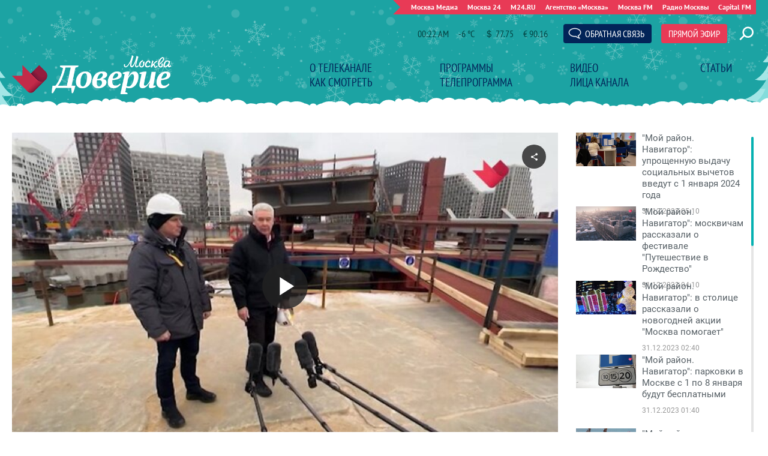

--- FILE ---
content_type: text/html; charset=utf-8
request_url: https://www.doverie-tv.ru/videos/30168
body_size: 14635
content:
<!DOCTYPE html>
<html lang="ru" prefix="og: http://ogp.me/ns#">
<head>
	<title>&quot;Мой район. Навигатор&quot;: велопешеходный мост установят в Нагатинском Затоне – «Москва Доверие»</title>
	<link rel="canonical" href="https://www.doverie-tv.ru/videos/30168" />

	<meta http-equiv="Content-Type" content="text/html; charset=UTF-8" />
	<meta name="viewport" content="width=device-width, maximum-scale=1">

	<link rel="apple-touch-icon" sizes="180x180" href="/img/fav/apple-touch-icon.png">
	<link rel="icon" type="image/png" sizes="32x32" href="/img/fav/favicon-32x32.png">
	<link rel="icon" type="image/png" sizes="16x16" href="/img/fav/favicon-16x16.png">
	<link rel="manifest" href="/img/fav/site.webmanifest">
	<link rel="mask-icon" href="//img/favsafari-pinned-tab.svg" color="#5bbad5">
	<meta name="msapplication-TileColor" content="#13dfde">
	<meta name="msapplication-config" content="/img/fav/browserconfig.xml">
	<meta name="theme-color" content="#ffffff">

	
	

	<link as="style" href="/css/doverie.css?v=1768306577" rel="preload" />
	<link rel="stylesheet" href="/css/doverie.css?v=1768306577" />

	<link as="script" href="/js/doverie.js?v=1768306577" rel="preload"/>
	<script src="/js/doverie.js?v=1768306577"></script>

	<!--<script async defer src="https://m24.ru/special/i/doverieIncuts.js?v=1768306577"></script>-->

	<link rel="preload" as="image" href="https://www.doverie-tv.ru/bm/c/1963093.1.720x405.jpg">

	
</head>

<script src="/packs_prod/js/application-c949ea498b225c4a8bfc.js" rel="preload"></script>

<meta name="csrf-param" content="authenticity_token" />
<meta name="csrf-token" content="qHFidYlqopfx6KLBg9Al9OlqMvsbyeYnhBjnDkJVTOiFXnp/fUVCCyJWhJ6r/1qnM33ZjuAli2SVyYnokNleAA==" />

<body>

<script>
	let live = localStorage.getItem('data-live'),
		livetop = localStorage.getItem('data-live-top'),
		liveleft = localStorage.getItem('data-live-left');
</script>

<!-- Yandex.Metrika counter -->
<script type="text/javascript" >
	(function(m,e,t,r,i,k,a){m[i]=m[i]||function(){(m[i].a=m[i].a||[]).push(arguments)};
	m[i].l=1*new Date();
	for (var j = 0; j < document.scripts.length; j++) {if (document.scripts[j].src === r) { return; }}
	k=e.createElement(t),a=e.getElementsByTagName(t)[0],k.async=1,k.src=r,a.parentNode.insertBefore(k,a)})
	(window, document, "script", "https://mc.yandex.ru/metrika/tag.js", "ym");

	ym(95554477, "init", {
		clickmap:true,
		trackLinks:true,
		accurateTrackBounce:true,
		webvisor:true
	});
	
	ym(14130097, "init", {
		clickmap:true,
		trackLinks:true,
		accurateTrackBounce:true
	});
</script>
<noscript><div><img src="https://mc.yandex.ru/watch/95554477?ut=noindex" style="position:absolute; left:-9999px;" alt="" /><img src="https://mc.yandex.ru/watch/14130097?ut=noindex" style="position:absolute; left:-9999px;" alt="" /></div></noscript>
<!-- /Yandex.Metrika counter -->


<!--новогодняя шапка-->
<script async defer src="https://www.m24.ru/special/i/doverie/NY2026.js?v=42"></script>
<style>
.b-home-announce,.d-overlay.d-modal-open {z-index:9999 !important}
</style>
<!--конец новогодней шапки-->


	<header>
		<div class="container">

			<a class="b-logo" href="/">Телеканал "Москва Доверие"</a>

			<a class="b-menu-button"></a>

			<div class="b-menu">
				<ul>
	<li><a href="/about">О телеканале</a></li>
	<li><a href="/programs">Программы</a></li>
	<li><a href="/videos">Видео</a></li>
	<li><a href="/articles">Статьи</a></li>
	<li><a href="/howtosee">Как смотреть</a></li>
	<li><a href="/schedule">Телепрограмма</a></li>
	<li><a href="/personages">Лица канала</a></li>
	<li><a href="/live">Прямой эфир</a></li>
</ul>
			</div>
			<div class="b-moscowmedia-header">
				<ul>
					<li><a href="https://www.moscowmedia.net" target="_blank">Москва Медиа</a></li>
					<li><a href="https://tv.m24.ru" target="_blank">Москва 24</a></li>
					<li><a href="https://www.m24.ru" target="_blank">M24.RU</a></li>
					<li><a href="https://www.mskagency.ru" target="_blank">Агентство «Москва»</a></li>
					<li><a href="https://www.mosfm.com" target="_blank">Москва FM</a></li>
					<li><a href="https://radiomoskvy.ru" target="_blank">Радио Москвы</a></li>
					<li><a href="https://capitalfm.moscow" target="_blank">Capital FM</a></li>
				</ul>
			</div>

			<div class="b-informer-header"></div>

			<div class="b-header-buttons">
				<ul>
					<li><a id="WinFeedbackForm_Open" class="b-feedback-button"><span>Обратная связь</span></a></li>
					<li><a class="b-live-button" href="/live">Прямой эфир</a></li>
				</ul>
			</div>
			
			<a class="b-search-button hidden-search-open"></a>

			<a class="b-mobile-live-button live-window-open">Прямой эфир</a>
			<!--<a class="b-desktop-live-button live-window-open">Прямой эфир</a>-->

			<div class="b-sidenav">
				<a class="b-menu-close-button"></a>
				<div class="b-sidenav-menu">
					<ul>
	<li><a href="/about">О телеканале</a></li>
	<li><a href="/programs">Программы</a></li>
	<li><a href="/videos">Видео</a></li>
	<li><a href="/articles">Статьи</a></li>
	<li><a href="/howtosee">Как смотреть</a></li>
	<li><a href="/schedule">Телепрограмма</a></li>
	<li><a href="/personages">Лица канала</a></li>
	<li><a href="/live">Прямой эфир</a></li>
</ul>
					<ul>
						<li><a class="hidden-search-open">Поиск</a></li>
					</ul>
				</div>
			</div>

		</div>
	</header>

	<main>
		
<section>
	<div class="container">
		<div class="columns columns_video">
			<div class="columns-left" >

				<!--<p class="b-h1"><span>Мой район. Навигатор</span></p>-->

				<div class="b-material">
					<article>

						

<div class="b-video-player">
	<div class="videojs-player">
		<video id="VideoPlayer_1963093_9896_1" class="video-js vjs-theme-novraz VideoPlayer_1963093_9896_c" muted style="width:100%;height:100%" poster="/bm/c/1963093.1.720x405.jpg" preload="none"></video>
	</div>
</div>

<script language="javascript" type="text/javascript">

	function TNSCounter(eventName) {
		var tmp = new Image();
		tmp.onload = function () { document.body.removeChild(tmp); }
		var rand = Math.floor(Math.random() * 999999);
		tmp.src = 'https://www.tns-counter.ru/V13a****vgtrk_ru/ru/CP1251/tmsec=doverie-tv_'+ eventName + '/' + rand;
		document.body.appendChild(tmp);
	}

	document.addEventListener('DOMContentLoaded', function(){

		function escapeHtml(unsafe) {
			return unsafe
				.replace(/&/g, "&amp;")
				.replace(/</g, "&lt;")
				.replace(/>/g, "&gt;")
				.replace(/"/g, "&quot;")
				.replace(/'/g, "&#039;");
		}

		var pr = '';
		var pos1 = false, pos2 = false, pos3 = false, pos4 = false, pos5 = false, adType = '', adTitle = '';
		// tns
		var player_ready = false, player_play = false, player_end = false;


		if ( !window.player_VideoPlayer_1963093_9896_1 ) {

			var player_options = {
				language: 'ru',
				languages: {
					ru: {
						Quality: "Качество",
						Auto: "Авто"
					}
				},
				controls: true, // включить кнопки на плеере
				html5: { // this fixed qualityLevels for Safary 
					hls: {
						overrideNative: true,
					}
				},
				controlBar: {
					volumePanel: {inline: false},
				},
				autoplay: false, // Автозапуск
				preload: 'none', // Загрузка
				playsinline: true, // при начале проигрывания на iOs не переходит в полноэкранный режим; бонусом такая настройка предотвращает появление двойных контролов (плеера + нативных браузера)
				muted: false,
				sourceOrder: true,
				customControlsOnMobile: true, // Можно использовать свой шаблон кнопок
				nativeControlsForTouch: false, // Использовать родные мобильные кнопки
				poster: "/bm/c/1963093.1.720x405.jpg",
				smoothQualityChange: true,
				sources: [
					{
						src: "/bm/c/1963093.m3u8",
						type: 'application/vnd.apple.mpegurl',
						overrideNative: true
					},
					{
						src: "/bm/c/1963093.360p.mp4",
						type:"video/mp4",
						overrideNative: true
					}
				],
				plugins: {
					persistvolume: {
						namespace: 'player-volume'
					}
				},
				techOrder: ['html5']
			//});
			}

			var player = videojs("VideoPlayer_1963093_9896_1", player_options);
			window.player_VideoPlayer_1963093_9896_1 = player;
			//init_events(player);
			window.videojs.log.level('off'); // console logging disabled
			//isPlaying

			// выключить звук видео при уходе с вкладки
			/*$(window).on("blur focus", function(e) {
				var prevType = $(this).data("prevType"),
					isVolumeMuted = player.muted();

				if (prevType != e.type) {   //  reduce double fire issues
					switch (e.type) {
						case "blur":
							if ( !isVolumeMuted ) {
								player.muted(true);
							}
							break;
						case "focus":
							if ( isVolumeMuted ) {
								player.muted(false);
							}
							break;
					}
				}

				$(this).data("prevType", e.type);
			});*/


			var embed_code = escapeHtml('<iframe width=\"640\" height=\"360\" src=\"https://www.doverie-tv.ru/videos/30168/external\" frameborder=\"0\" allowfullscreen></iframe>');
			var shareOptions = {
				socials: ['tw', 'vk', 'ok'], // for Facebook button use 'fbFeed' instead 'fb'. There is an error in plugin documentation

				url: 'https://www.doverie-tv.ru/videos/30168/external',
				title: 'Поделиться',
				description: 'video.js share plugin',
				image: '',

				// optional for VK
				isVkParse: true,

				// optinal embed code
				embedCode : embed_code
			}
			player.share(shareOptions);

			// show Quality button
			player.on('ready', function() {
				player.hlsQualitySelector({
					displayCurrentQuality: true,
				});

				// добавляем контейнер для шаринг кнопки и переносим кнопку в него
				document.querySelector('.vjs-share-control').remove();
				player.addChild('ShareButton').addClass('custom-share-button');
				// ---------------------------------------------------------------

				// вставляем data-io-video-title
				//  player.setAttribute('data-io-video-title', '');
				document.querySelector('video').setAttribute('data-io-video-title', '&quot;Мой район. Навигатор&quot;: велопешеходный мост установят в Нагатинском Затоне');
				// ---------------------------------------------------------------
			});

//			// TNS counters "ready", "play", "stop"
//			player.on('ready', function() {
//				if ( !player_ready ) {
//					//console.log( 'ready' );
//					TNSCounter('playerload');
//					player_ready = true;
//				}
//			});
//			player.on('play', function() {
//				if ( !player_play ) {
//					//console.log( 'play' );
//					TNSCounter('playerstart');
//					player_play = true;
//				}
//			});
//			player.on('ended', function() {
//				if ( !player_end ) {
//					//console.log( 'end' );
//					TNSCounter('playerend');
//					player_end = true;
//				}
//			});
//			// ------------------------------------
		}

	});
</script>

						<div class="b-material-video">
							<h1>&quot;Мой район. Навигатор&quot;: велопешеходный мост установят в Нагатинском Затоне</h1>
							<p class="b-material__date">23.11.2023 00:40</p>
							<div class="b-material-body">
								<p>Новый быстрый маршрут к станции метро, удобный переход на противоположный берег и уникальное архитектурное решение – это про велопешеходный мост в Нагатинском Затоне. Его прокладывают через старое русло Москвы-реки.</p><p>Мост достроят в 2024 году. Он соединит разделенные части района. Подробнее – в программе "Мой район. Навигатор".</p><p><div class="b-material-incut-themes-links"><h3>Читайте также</h3><ul><li><a href="https://www.m24.ru/videos/gorod/10112023/638097">Новый мост свяжет районы Филевский парк и Хорошёво-Мнёвники в Москве</a></li><li><a href="https://www.m24.ru/news/gorod/09112023/637799">В Москве обновили швы гранитной облицовки на 11 набережных</a></li></ul></div>
								<p class="b-material__program">Программа: <a href="/videos/?program=98&amp;rubric=2">Мой район. Навигатор</a></p>
							</div>
						</div>

					</article>
				</div>

			</div>
			<div class="columns-right columns-right_mobile">


				<div class="b-video-playlist-swiper-wrapper">
					<div class="b-video-playlist-swiper">
						<div class="swiper-wrapper">
							<div class="swiper-slide">
								<article>
									<h3 class="b-list__title"><a href="/videos/30548"><i class="b-list__img"><img src="/bm/c/1980304.11.320x180.jpg" alt="" loading="lazy" width="320" height="180" /></i><span>&quot;Мой район. Навигатор&quot;: упрощенную выдачу социальных вычетов введут с 1 января 2024 года</span></a></h3>
									<p class="b-list__date">31.12.2023 05:10</p>
								</article>
							</div>
							<div class="swiper-slide">
								<article>
									<h3 class="b-list__title"><a href="/videos/30547"><i class="b-list__img"><img src="/bm/c/1980306.7.320x180.jpg" alt="" loading="lazy" width="320" height="180" /></i><span>&quot;Мой район. Навигатор&quot;: москвичам рассказали о фестивале &quot;Путешествие в Рождество&quot;</span></a></h3>
									<p class="b-list__date">31.12.2023 04:10</p>
								</article>
							</div>
							<div class="swiper-slide">
								<article>
									<h3 class="b-list__title"><a href="/videos/30546"><i class="b-list__img"><img src="/bm/c/1980307.6.320x180.jpg" alt="" loading="lazy" width="320" height="180" /></i><span>&quot;Мой район. Навигатор&quot;: в столице рассказали о новогодней акции &quot;Москва помогает&quot;</span></a></h3>
									<p class="b-list__date">31.12.2023 02:40</p>
								</article>
							</div>
							<div class="swiper-slide">
								<article>
									<h3 class="b-list__title"><a href="/videos/30545"><i class="b-list__img"><img src="/bm/c/1980305.3.320x180.jpg" alt="" loading="lazy" width="320" height="180" /></i><span>&quot;Мой район. Навигатор&quot;: парковки в Москве с 1 по 8 января будут бесплатными</span></a></h3>
									<p class="b-list__date">31.12.2023 01:40</p>
								</article>
							</div>
							<div class="swiper-slide">
								<article>
									<h3 class="b-list__title"><a href="/videos/30544"><i class="b-list__img"><img src="/bm/c/1980043.8.320x180.jpg" alt="" loading="lazy" width="320" height="180" /></i><span>&quot;Мой район. Навигатор&quot;: елочные базары в столице закроются 31 декабря</span></a></h3>
									<p class="b-list__date">30.12.2023 03:50</p>
								</article>
							</div>
							<div class="swiper-slide">
								<article>
									<h3 class="b-list__title"><a href="/videos/30543"><i class="b-list__img"><img src="/bm/c/1980041.4.320x180.jpg" alt="" loading="lazy" width="320" height="180" /></i><span>&quot;Мой район. Навигатор&quot;: канатная дорога будет работать в ночь на 1 января 2024 года</span></a></h3>
									<p class="b-list__date">30.12.2023 03:00</p>
								</article>
							</div>
							<div class="swiper-slide">
								<article>
									<h3 class="b-list__title"><a href="/videos/30542"><i class="b-list__img"><img src="/bm/c/1980040.8.320x180.jpg" alt="" loading="lazy" width="320" height="180" /></i><span>&quot;Мой район. Навигатор&quot;: Москва стала экспортировать промышленные товары в 145 стран мира</span></a></h3>
									<p class="b-list__date">30.12.2023 02:10</p>
								</article>
							</div>
							<div class="swiper-slide">
								<article>
									<h3 class="b-list__title"><a href="/videos/30541"><i class="b-list__img"><img src="/bm/c/1980039.1.320x180.jpg" alt="" loading="lazy" width="320" height="180" /></i><span>&quot;Мой район. Навигатор&quot;: в Москве открыто движение по Дмитровскому путепроводу</span></a></h3>
									<p class="b-list__date">30.12.2023 00:25</p>
								</article>
							</div>
							<div class="swiper-slide">
								<article>
									<h3 class="b-list__title"><a href="/videos/30521"><i class="b-list__img"><img src="/bm/c/1979633.10.320x180.jpg" alt="" loading="lazy" width="320" height="180" /></i><span>&quot;Мой район. Навигатор&quot;: в Москве открылись 36 локаций фестиваля &quot;Путешествие в Рождество&quot;</span></a></h3>
									<p class="b-list__date">29.12.2023 03:30</p>
								</article>
							</div>
							<div class="swiper-slide">
								<article>
									<h3 class="b-list__title"><a href="/videos/30520"><i class="b-list__img"><img src="/bm/c/1979632.5.320x180.jpg" alt="" loading="lazy" width="320" height="180" /></i><span>&quot;Мой район. Навигатор&quot;: товары мастеров с инвалидностью начали продавать на маркетплейсе</span></a></h3>
									<p class="b-list__date">29.12.2023 02:35</p>
								</article>
							</div>
							<div class="swiper-slide">
								<article>
									<h3 class="b-list__title"><a href="/videos/30519"><i class="b-list__img"><img src="/bm/c/1979631.0.320x180.jpg" alt="" loading="lazy" width="320" height="180" /></i><span>&quot;Мой район. Навигатор&quot;: платформу &quot;Аэропорт Внуково&quot; запустили на Солнцевской линии</span></a></h3>
									<p class="b-list__date">29.12.2023 02:00</p>
								</article>
							</div>
							<div class="swiper-slide">
								<article>
									<h3 class="b-list__title"><a href="/videos/30518"><i class="b-list__img"><img src="/bm/c/1979629.1.320x180.jpg" alt="" loading="lazy" width="320" height="180" /></i><span>&quot;Мой район. Навигатор&quot;: модернизация лечебного корпуса больницы № 52 завершилась в Москве</span></a></h3>
									<p class="b-list__date">29.12.2023 00:15</p>
								</article>
							</div>
							<div class="swiper-slide">
								<article>
									<h3 class="b-list__title"><a href="/videos/30509"><i class="b-list__img"><img src="/bm/c/1979129.6.320x180.jpg" alt="" loading="lazy" width="320" height="180" /></i><span>&quot;Мой район. Навигатор&quot;: сервисный центр заработал в электродепо &quot;Сокол&quot;</span></a></h3>
									<p class="b-list__date">28.12.2023 03:55</p>
								</article>
							</div>
							<div class="swiper-slide">
								<article>
									<h3 class="b-list__title"><a href="/videos/30508"><i class="b-list__img"><img src="/bm/c/1979128.6.320x180.jpg" alt="" loading="lazy" width="320" height="180" /></i><span>&quot;Мой район. Навигатор&quot;: сервису по генеалогии &quot;Моя семья&quot; исполнилось три года</span></a></h3>
									<p class="b-list__date">28.12.2023 02:55</p>
								</article>
							</div>
							<div class="swiper-slide">
								<article>
									<h3 class="b-list__title"><a href="/videos/30507"><i class="b-list__img"><img src="/bm/c/1979127.7.320x180.jpg" alt="" loading="lazy" width="320" height="180" /></i><span>&quot;Мой район. Навигатор&quot;: парковка на всех улицах столицы будет бесплатной с 1 по 8 января</span></a></h3>
									<p class="b-list__date">28.12.2023 02:15</p>
								</article>
							</div>
							<div class="swiper-slide">
								<article>
									<h3 class="b-list__title"><a href="/videos/30506"><i class="b-list__img"><img src="/bm/c/1979126.2.320x180.jpg" alt="" loading="lazy" width="320" height="180" /></i><span>&quot;Мой район. Навигатор&quot;: кадровый центр &quot;Профессии будущего&quot; открылся в Москве</span></a></h3>
									<p class="b-list__date">28.12.2023 00:35</p>
								</article>
							</div>
							<div class="swiper-slide">
								<article>
									<h3 class="b-list__title"><a href="/videos/30499"><i class="b-list__img"><img src="/bm/c/1978548.4.320x180.jpg" alt="" loading="lazy" width="320" height="180" /></i><span>&quot;Мой район. Навигатор&quot;: на столичных дорогах снизилась аварийность</span></a></h3>
									<p class="b-list__date">27.12.2023 03:45</p>
								</article>
							</div>
							<div class="swiper-slide">
								<article>
									<h3 class="b-list__title"><a href="/videos/30498"><i class="b-list__img"><img src="/bm/c/1978544.8.320x180.jpg" alt="" loading="lazy" width="320" height="180" /></i><span>&quot;Мой район. Навигатор&quot;: столичные предприниматели посетили 100 зарубежных выставок</span></a></h3>
									<p class="b-list__date">27.12.2023 02:45</p>
								</article>
							</div>
							<div class="swiper-slide">
								<article>
									<h3 class="b-list__title"><a href="/videos/30497"><i class="b-list__img"><img src="/bm/c/1978543.3.320x180.jpg" alt="" loading="lazy" width="320" height="180" /></i><span>&quot;Мой район. Навигатор&quot;: особенности работы проекта &quot;Искренний сервис&quot;</span></a></h3>
									<p class="b-list__date">27.12.2023 02:10</p>
								</article>
							</div>
							<div class="swiper-slide">
								<article>
									<h3 class="b-list__title"><a href="/videos/30496"><i class="b-list__img"><img src="/bm/c/1978542.1.320x180.jpg" alt="" loading="lazy" width="320" height="180" /></i><span>&quot;Мой район. Навигатор&quot;: Собянин открыл электробусный парк &quot;Салтыковка&quot; в Новокосине</span></a></h3>
									<p class="b-list__date">27.12.2023 00:30</p>
								</article>
							</div>
							<div class="swiper-slide">
								<article>
									<h3 class="b-list__title"><a href="/videos/30490"><i class="b-list__img"><img src="/bm/c/1978076.10.320x180.jpg" alt="" loading="lazy" width="320" height="180" /></i><span>&quot;Мой район. Навигатор&quot;: свыше 72 тыс торговых объектов украсили в Москве к Новому Году</span></a></h3>
									<p class="b-list__date">26.12.2023 03:50</p>
								</article>
							</div>
							<div class="swiper-slide">
								<article>
									<h3 class="b-list__title"><a href="/videos/30489"><i class="b-list__img"><img src="/bm/c/1978074.8.320x180.jpg" alt="" loading="lazy" width="320" height="180" /></i><span>&quot;Мой район. Навигатор&quot;: главную елку страны украсили в Москве</span></a></h3>
									<p class="b-list__date">26.12.2023 02:50</p>
								</article>
							</div>
							<div class="swiper-slide">
								<article>
									<h3 class="b-list__title"><a href="/videos/30488"><i class="b-list__img"><img src="/bm/c/1978073.9.320x180.jpg" alt="" loading="lazy" width="320" height="180" /></i><span>&quot;Мой район. Навигатор&quot;: точки общепита Москвы участвуют &quot;Московском новогоднем завтраке&quot;</span></a></h3>
									<p class="b-list__date">26.12.2023 02:10</p>
								</article>
							</div>
							<div class="swiper-slide">
								<article>
									<h3 class="b-list__title"><a href="/videos/30487"><i class="b-list__img"><img src="/bm/c/1978072.6.320x180.jpg" alt="" loading="lazy" width="320" height="180" /></i><span>&quot;Мой район. Навигатор&quot;: два электробусных маршрута запустили в ТиНАО</span></a></h3>
									<p class="b-list__date">26.12.2023 00:45</p>
								</article>
							</div>
						</div>
					</div>
					<div class="swiper-scrollbar"></div>
					<div class="swiper-button button-prev"></div>
					<div class="swiper-button button-next"></div>

				</div>


			</div>
		</div>

		<div class="columns">
			<div class="columns-left">

				<div class="b-home-materials">
					<h2><a href="/videos"><span>Новые видео</span></a></h2>
					<div class="b-materials-list">
						<ul>
							<li>
								<article>
									<h3 class="b-list__title"><a href="/videos/34994"><i class="b-list__img"><img src="/bm/c/2292360.3.320x180.jpg" alt="" loading="lazy" width="320" height="180" /></i><span>&quot;Новости дня&quot;: судебные приставы проверили законность передачи квартиры Полине Лурье</span></a></h3>
									<p class="b-list__date">19.01 18:15</p>
								</article>
							</li>
							<li>
								<article>
									<h3 class="b-list__title"><a href="/videos/34993"><i class="b-list__img"><img src="/bm/c/2291966.1.320x180.jpg" alt="" loading="lazy" width="320" height="180" /></i><span>&quot;Новости дня&quot;: процедура принудительного выселения Ларисы Долиной началась в Хамовниках</span></a></h3>
									<p class="b-list__date">19.01 12:00</p>
								</article>
							</li>
							<li>
								<article>
									<h3 class="b-list__title"><a href="/videos/34992"><i class="b-list__img"><img src="/bm/c/2291904.1.320x180.jpg" alt="" loading="lazy" width="320" height="180" /></i><span>&quot;Новости дня&quot;: некоторые крещенские купели могут закрыться раньше в Москве 19 января</span></a></h3>
									<p class="b-list__date">19.01 08:15</p>
								</article>
							</li>
							<li>
								<article>
									<h3 class="b-list__title"><a href="/videos/34991"><i class="b-list__img"><img src="/bm/c/2291901.2.320x180.jpg" alt="" loading="lazy" width="320" height="180" /></i><span>&quot;Новости дня&quot;: крещенские купели будут работать в Москве до 19 января</span></a></h3>
									<p class="b-list__date">19.01 06:05</p>
								</article>
							</li>
							<li>
								<article>
									<h3 class="b-list__title"><a href="/videos/34990"><i class="b-list__img"><img src="/bm/c/2291786.1.320x180.jpg" alt="" loading="lazy" width="320" height="180" /></i><span>&quot;Новости дня&quot;: москвичи приняли участие в массовых крещенских купаниях</span></a></h3>
									<p class="b-list__date">19.01 00:10</p>
								</article>
							</li>
							<li>
								<article>
									<h3 class="b-list__title"><a href="/videos/34989"><i class="b-list__img"><img src="/bm/c/2291729.2.320x180.jpg" alt="" loading="lazy" width="320" height="180" /></i><span>&quot;Новости дня&quot;: в России с 1 марта изменятся правила авиаперелетов</span></a></h3>
									<p class="b-list__date">18.01 13:05</p>
								</article>
							</li>
							<li>
								<article>
									<h3 class="b-list__title"><a href="/videos/34988"><i class="b-list__img"><img src="/bm/c/2292436.2.320x180.jpg" alt="" loading="lazy" width="320" height="180" /></i><span>&quot;Новости дня&quot;: онлайн-выдачу ряда медицинских справок открыли для москвичей</span></a></h3>
									<p class="b-list__date">18.01 09:30</p>
								</article>
							</li>
							<li>
								<article>
									<h3 class="b-list__title"><a href="/videos/34987"><i class="b-list__img"><img src="/bm/c/2292433.1.320x180.jpg" alt="" loading="lazy" width="320" height="180" /></i><span>&quot;Новости дня&quot;: в Москве на Крещение продлена работа 35 маршрутов наземного транспорта</span></a></h3>
									<p class="b-list__date">18.01 05:30</p>
								</article>
							</li>
							<li>
								<article>
									<h3 class="b-list__title"><a href="/videos/34986"><i class="b-list__img"><img src="/bm/c/2292431.5.320x180.jpg" alt="" loading="lazy" width="320" height="180" /></i><span>&quot;Новости дня&quot;: москвичи смогут попасть на судостроительную верфь с экскурсией</span></a></h3>
									<p class="b-list__date">18.01 00:15</p>
								</article>
							</li>
							<li>
								<article>
									<h3 class="b-list__title"><a href="/videos/34985"><i class="b-list__img"><img src="/bm/c/2291585.7.320x180.jpg" alt="" loading="lazy" width="320" height="180" /></i><span>&quot;Новости дня&quot;: в московском метро дали старт испытаниям беспилотного поезда</span></a></h3>
									<p class="b-list__date">17.01 13:00</p>
								</article>
							</li>
							<li>
								<article>
									<h3 class="b-list__title"><a href="/videos/34984"><i class="b-list__img"><img src="/bm/c/2291408.6.320x180.jpg" alt="" loading="lazy" width="320" height="180" /></i><span>&quot;Новости дня&quot;: в Раменках появится общественное пространство с садом камней</span></a></h3>
									<p class="b-list__date">17.01 09:15</p>
								</article>
							</li>
							<li>
								<article>
									<h3 class="b-list__title"><a href="/videos/34983"><i class="b-list__img"><img src="/bm/c/2291407.1.320x180.jpg" alt="" loading="lazy" width="320" height="180" /></i><span>&quot;Новости дня&quot;: в столице началась ежегодная проверка газового оборудования в домах</span></a></h3>
									<p class="b-list__date">17.01 05:50</p>
								</article>
							</li>
						</ul>
					</div>
					<p class="b-all-link"><a href="/videos">Все видео</a></p>
				</div>

				<div class="b-home-materials">
					<h2><a href="/articles"><span>Популярные статьи</span></a></h2>
					<p class="b-all-link"><a href="/articles">Все статьи</a></p>
				</div>


			</div>
			<div class="columns-right">
				<h2><a href="/programs"><span>Программы</span></a></h2>
<div class="b-sidebar-menu">
	<ul>

		<li class="ext ">
			<p><a href="/videos?rubric=2&amp;program=91" ><img src="/b/d/eVAZNQ9HPRoj4NnGhUmYvaqnv8OxhaR2DJioi5ikpLS-c-fNfH5X_V9cF70hBIjTbAjZJXyfqowQwnSTwvGS8nP6uRFMFebA=tiDBF415KhrxGaj_A5LtZg.png" />В главной роли</a></p>
		</li>


		<li class="ext ">
			<p><a href="/videos?rubric=2&amp;program=92" ><img src="/b/d/eVAZNQ9HPRkn4NnGhUmYvaqnv8OxhaR2DJioi5ikpLS-c-fNfH5X_V9cF70hBIjTbAjZJXyfqowQwnSTwvGS8nP6uRFMFebA=iNgUIFyglWKrmq6OORUzMw.png" />Вот это любовь!</a></p>
		</li>


		<li class="ext ">
			<p><a href="/videos?rubric=2&amp;program=106" ><img src="/b/d/eVAZNQ9HMB0j4NnGhUmYvaqnv8OxhaR2DJioi5ikpLS-c-fNfH5X_V9cF70hBIjTbAjZJXyfqowQwnSTwvGS8nP6uRFMFebA=cseetzG7DxIeEVNrzDkZOQ.png" />Город без окраин</a></p>
		</li>


		<li class="ext ">
			<p><a href="/videos?rubric=2&amp;program=78" ><img src="/b/d/eVAZNQ9HPRoi4NnGhUmYvaqnv8OxhaR2DJioi5ikpLS-c-fNfH5X_V9cF70hBIjTbAjZJXyfqowQwnSTwvGS8nP6uRFMFebA=pnxHU5Aa553SqmzywYNSeA.png" />Звезды советского экрана</a></p>
		</li>


		<li class="ext ">
			<p><a href="/videos?rubric=2&amp;program=119" ><img src="/b/d/eVAZNQ9HNxsm-cuelFSH5bOguYvwjL1kWpC5ntHopb23YvaBbjdA7F5bC_t4T4redVCXb2KW4cUNym2I1efb8H34vRFMFf_Sjw=ncoRr5cihCCRPn3N_cxoXQ.png" />Кафе Эпоха</a></p>
		</li>


		<li class="ext ">
			<p><a href="/videos?rubric=2&amp;program=94" ><img src="/b/d/eVAZNQ9HPRok4NnGhUmYvaqnv8OxhaR2DJioi5ikpLS-c-fNfH5X_V9cF70hBIjTbAjZJXyfqowQwnSTwvGS8nP6uRFMFebA=x7dSy99SSo8bAvTeTebQPA.png" />Кинодача</a></p>
		</li>


		<li class="ext ">
			<p><a href="/videos?rubric=2&amp;program=118" ><img src="/b/d/eVAZNQ9HNxwm-8uelFSH5bOguYvwjL1kWpC5ntHopb23YvaBbjdA7F5bC_t4T4redVCXb2KW4cUNym2I1efb8H34vRFMFf_Sjw=ZQF08TR41lGEJTsLknURYg.png" />Кинокульт</a></p>
		</li>


		<li class="ext ">
			<p><a href="/videos?rubric=2&amp;program=116" ><img src="/b/d/eVAZNQ9HNxwm-cuelFSH5bOguYvwjL1kWpC5ntHopb23YvaBbjdA7F5bC_t4T4redVCXb2KW4cUNym2I1efb8H34vRFMFf_Sjw=SFnN_bxCEcqKYlyDifEyHA.png" />Киномода</a></p>
		</li>


		<li class="ext ">
			<p><a href="/videos?rubric=2&amp;program=108" ><img src="/b/d/eVAZNQ9HMxwl4NnGhUmYvaqnv8OxhaR2DJioi5ikpLS-c-fNfH5X_V9cF70hBIjTbAjZJXyfqowQwnSTwvGS8nP6uRFMFebA=4Ubolku3Qfcoa4C3kMGoLw.png" />Кинореквизит</a></p>
		</li>


		<li class="ext ">
			<p><a href="/videos?rubric=2&amp;program=104" ><img src="/b/d/eVAZNQ9HNBon4NnGhUmYvaqnv8OxhaR2DJioi5ikpLS-c-fNfH5X_V9cF70hBIjTbAjZJXyfqowQwnSTwvGS8nP6uRFMFebA=uzYuellIIiubtWpUTDrT4g.png" />Киноулица</a></p>
		</li>


		<li class="ext ">
			<p><a href="/videos?rubric=2&amp;program=102" ><img src="/b/d/eVAZNQ9HPRom4NnGhUmYvaqnv8OxhaR2DJioi5ikpLS-c-fNfH5X_V9cF70hBIjTbAjZJXyfqowQwnSTwvGS8nP6uRFMFebA=5w5eQ-WV0YFcZXzFycWuAA.png" />Мой район</a></p>
		</li>


		<li class="ext ">
			<p><a href="/videos?rubric=2&amp;program=103" ><img src="/b/d/eVAZNQ9HMBkm4NnGhUmYvaqnv8OxhaR2DJioi5ikpLS-c-fNfH5X_V9cF70hBIjTbAjZJXyfqowQwnSTwvGS8nP6uRFMFebA=ifARltZh6Ad8fbBZQJIiMw.png" />Мой район. В один клик</a></p>
		</li>


		<li class="ext ">
			<p><a href="/videos?rubric=2&amp;program=121" ><img src="/b/d/eVAZNQ9HNxoh-suelFSH5bOguYvwjL1kWpC5ntHopb23YvaBbjdA7F5bC_t4T4redVCXb2KW4cUNym2I1efb8H34vRFMFf_Sjw=_S8j5Grjx8BBhfhitEF53Q.png" />Мой район. Место встречи</a></p>
		</li>


		<li class="ext ">
			<p><a href="/videos?rubric=2&amp;program=105" ><img src="/b/d/eVAZNQ9HMRsk4NnGhUmYvaqnv8OxhaR2DJioi5ikpLS-c-fNfH5X_V9cF70hBIjTbAjZJXyfqowQwnSTwvGS8nP6uRFMFebA=CgGIR-a6Xv2Yn-HXWNF7AQ.png" />Мой район. Новости</a></p>
		</li>


		<li class="ext ">
			<p><a href="/videos?rubric=2&amp;program=107" ><img src="/b/d/eVAZNQ9HMB0g4NnGhUmYvaqnv8OxhaR2DJioi5ikpLS-c-fNfH5X_V9cF70hBIjTbAjZJXyfqowQwnSTwvGS8nP6uRFMFebA=QiIUexYfWZt6xR99igvYGw.png" />Моя Москва</a></p>
		</li>


		<li class="ext ">
			<p><a href="/videos?rubric=2&amp;program=122" ><img src="/b/d/eVAZNQ9HNxgn8cuelFSH5bOguYvwjL1kWpC5ntHopb23YvaBbjdA7F5bC_t4T4redVCXb2KW4cUNym2I1efb8H34vRFMFf_Sjw=R36__g783q9f3DGmYwx4lg.png" />Новости дня</a></p>
		</li>


		<li class="ext ">
			<p><a href="/videos?rubric=2&amp;program=101" ><img src="/b/d/eVAZNQ9HPRot4NnGhUmYvaqnv8OxhaR2DJioi5ikpLS-c-fNfH5X_V9cF70hBIjTbAjZJXyfqowQwnSTwvGS8nP6uRFMFebA=VQ_mrykv6zElLxC9n3qX0g.png" />Программа наших передач</a></p>
		</li>


		<li class="ext ">
			<p><a href="/videos?rubric=2&amp;program=109" ><img src="/b/d/eVAZNQ9HMhgj4NnGhUmYvaqnv8OxhaR2DJioi5ikpLS-c-fNfH5X_V9cF70hBIjTbAjZJXyfqowQwnSTwvGS8nP6uRFMFebA=3NDwGEZO09jq3u2C5UZJPw.png" />Профессия - режиссёр</a></p>
		</li>


		<li class="ext ">
			<p><a href="/videos?rubric=2&amp;program=38" ><img src="/b/d/eVAZNQ9HPRos4NnGhUmYvaqnv8OxhaR2DJioi5ikpLS-c-fNfH5X_V9cF70hBIjTbAjZJXyfqowQwnSTwvGS8nP6uRFMFebA=RVNg6zRMJrYGnNSwXWsozA.png" />Раскрывая тайны звёзд</a></p>
		</li>


		<li class="ext ">
			<p><a href="/videos?rubric=2&amp;program=120" ><img src="/b/d/eVAZNQ9HNxsm-MuelFSH5bOguYvwjL1kWpC5ntHopb23YvaBbjdA7F5bC_t4T4redVCXb2KW4cUNym2I1efb8H34vRFMFf_Sjw=i2ZNKdM_5-0WHc4J8A554g.png" />Страсти на эстраде</a></p>
		</li>


		<li class="ext ">
			<p><a href="/videos?rubric=2&amp;program=73" ><img src="/b/d/eVAZNQ9HPRog4NnGhUmYvaqnv8OxhaR2DJioi5ikpLS-c-fNfH5X_V9cF70hBIjTbAjZJXyfqowQwnSTwvGS8nP6uRFMFebA=hsVL26rdfJOVzeTpRaAsRA.png" />Тайны кино</a></p>
		</li>


		<li class="ext ">
			<p><a href="/videos?rubric=2&amp;program=95" ><img src="/b/d/eVAZNQ9HPRkl4NnGhUmYvaqnv8OxhaR2DJioi5ikpLS-c-fNfH5X_V9cF70hBIjTbAjZJXyfqowQwnSTwvGS8nP6uRFMFebA=qGEYqGZnDmzs_SaVvTZNDw.png" />Тайны нашей эстрады</a></p>
		</li>


		<li class="ext ">
			<p><a href="/videos?rubric=2&amp;program=97" ><img src="/b/d/eVAZNQ9HNBom4NnGhUmYvaqnv8OxhaR2DJioi5ikpLS-c-fNfH5X_V9cF70hBIjTbAjZJXyfqowQwnSTwvGS8nP6uRFMFebA=q2qoPkQr76y4Bq5Zjits_A.png" />Такая история</a></p>
		</li>


		<li class="ext ">
			<p><a href="/videos?rubric=2&amp;program=117" ><img src="/b/d/eVAZNQ9HNxwm-MuelFSH5bOguYvwjL1kWpC5ntHopb23YvaBbjdA7F5bC_t4T4redVCXb2KW4cUNym2I1efb8H34vRFMFf_Sjw=XvWRe_hfcgcNQe9HhDMjow.png" />Улицы московские</a></p>
		</li>


		<li class="ext ">
			<p><a href="/videos?rubric=2&amp;program=96" ><img src="/b/d/eVAZNQ9HPRkk4NnGhUmYvaqnv8OxhaR2DJioi5ikpLS-c-fNfH5X_V9cF70hBIjTbAjZJXyfqowQwnSTwvGS8nP6uRFMFebA=uD2e7HsEw-vPTuKYfyfyEQ.png" />Юмор на все времена</a></p>
		</li>

	</ul>
</div>

			</div>
		</div>


	</div>
</section>
	</main>

	<footer>
		<div class="container">

			<a class="b-footer-logo" href="/">Телеканал "Москва Доверие"</a>
			<a id="WinFeedbackForm_Open2"><span>Обратная связь</span></a>

			<div class="b-footer-menu">
				<ul>
	<li><a href="/about">О телеканале</a></li>
	<li><a href="/programs">Программы</a></li>
	<li><a href="/videos">Видео</a></li>
	<li><a href="/articles">Статьи</a></li>
	<li><a href="/howtosee">Как смотреть</a></li>
	<li><a href="/schedule">Телепрограмма</a></li>
	<li><a href="/personages">Лица канала</a></li>
	<li><a href="/live">Прямой эфир</a></li>
</ul>
			</div>

			<div class="b-footer-contacts">
				<p><span>125124, г. Москва, ул. Правды 24 стр.2.</span></p>
				<p><span>Новости «Москва Доверие»:</span><br />
				Факс (495) 728-73-44</p>
				<p><span>Отдел PR&Promo:</span><br />
				E-mail: <a href="mailto:pr@m24.ru">pr@m24.ru</a></p>
				<p><span>Общий отдел (для письменных обращений к руководству холдинга):</span><br />
				E-mail: <a href="mailto:mosmed@m24.ru">mosmed@m24.ru</a></p>
			</div>

			<div class="b-moscowmedia-footer">
				<ul>
					<li><a href="https://www.moscowmedia.net" target="_blank">Москва Медиа</a></li>
					<li><a href="https://tv.m24.ru" target="_blank">Москва 24</a></li>
					<li><a href="https://www.m24.ru" target="_blank">M24.RU</a></li>
					<li><a href="https://www.mskagency.ru" target="_blank">Агентство «Москва»</a></li>
					<li><a href="https://www.mosfm.com" target="_blank">Москва FM</a></li>
					<li><a href="https://radiomoskvy.ru" target="_blank">Радио Москвы</a></li>
					<li><a href="https://capitalfm.moscow" target="_blank">Capital FM</a></li>
				</ul>
			</div>

			<div class="b-services-menu b-services-menu_footer">
				<ul>
					<li><a class="vk" href="http://vk.com/moscowdoverie" target="_blank">Вконтакте</a></li>
					<li><a class="ok" href="http://odnoklassniki.ru/group/54329932906502" target="_blank">Одноклассники</a></li>
					<li><a class="yt" href="http://www.youtube.com/user/moscowdoverie" target="_blank">Youtube</a></li>
				</ul>
			</div>

			<div class="b-counters"> 
				<!--LiveInternet counter--><script type="text/javascript">document.write("<a href='http://www.liveinternet.ru/click' target=_blank><img src='//counter.yadro.ru/hit?t26.1;r" + escape(document.referrer) + ((typeof(screen)=="undefined")?"":";s"+screen.width+"*"+screen.height+"*"+(screen.colorDepth?screen.colorDepth:screen.pixelDepth)) + ";u" + escape(document.URL) +";h"+escape(document.title.substring(0,80)) +  ";" + Math.random() + "' border=0 width=88 height=15 alt='' title='LiveInternet: показано число посетителей за сегодня'><\/a>")</script><!--/LiveInternet-->
				<script>
					(function(i,s,o,g,r,a,m){i['GoogleAnalyticsObject']=r;i[r]=i[r]||function(){
					(i[r].q=i[r].q||[]).push(arguments)},i[r].l=1*new Date();a=s.createElement(o),
					m=s.getElementsByTagName(o)[0];a.async=1;a.src=g;m.parentNode.insertBefore(a,m)
					})(window,document,'script','//www.google-analytics.com/analytics.js','ga');

					ga('create', 'UA-44470152-1', 'doverie-tv.ru');
					ga('send', 'pageview');
				</script>
			</div>

		</div>
	</footer>

	<div class="b-home-announce">
		<a class="b-home-announce-close-button"></a>
		<div class="container">

			<div class="b-material">

				<div class="b-material-before-body">
					<h1>Заголовок</h1>
					<p class="b-material__date">Дата</p>
				</div>
				<div class="b-material-body">
					<div class="b-material-incut-video-player">
						<div class="player">
							<div>
								<iframe src="" loading="lazy" frameborder="0" allowfullscreen=""></iframe>
							</div>
						</div>
					</div>
					текст
				</div>

			</div>

		</div>
	</div>

<script>

	document.querySelectorAll('.b-home-announces__link').forEach(item => {
		item.addEventListener('click', event => {

			var announce = document.querySelector('.b-home-announce');
			fetch( '/widgets/' + item.dataset.id + '?ajax=1', {
				method: "GET",
				headers: {
					'Accept': 'application/json',
					'Content-Type': 'application/json'
				},
			} )
			.then( response => {
				if ( response.ok ) {
					return response.json();
				}
			})
			.then( data => {
				// заголовок
				if ( data.title ) {
					announce.querySelector('h1').innerText = data.title;
				}
				// время
				if ( data.datetime ) {
					announce.querySelector('.b-material__date').innerText = data.datetime;
				}
				// видео
				var player = '';
				if ( data.video_url ) {
					player = '<div class="b-material-incut-video-player"><div class="player"><div><iframe src="https://www.doverie-tv.ru' + data.video_url + '" loading="lazy" frameborder="0" allowfullscreen=""></iframe></div></div></div>';
				}
				// описание
				if ( data.desc ) {
					announce.querySelector('.b-material-body').innerHTML = player + data.desc;
				}

				announce.style.display = 'block';
			});

		})
	})

	document.querySelector('.b-home-announce-close-button').addEventListener("click", (e) => {
		document.querySelector('.b-home-announce').style.display = 'none';
		document.querySelector('.b-home-announce .b-material-body' ).innerHTML = '';
	})
	
	document.querySelectorAll('.b-home-premieres__link').forEach(item => {
		item.addEventListener('click', event => {

			var announce = document.querySelector('.b-home-announce');
			fetch( '/premieres/' + item.dataset.id + '?ajax=1', {
				method: "GET",
				headers: {
					'Accept': 'application/json',
					'Content-Type': 'application/json'
				},
			} )
			.then( response => {
				if ( response.ok ) {
					return response.json();
				}
			})
			.then( data => {
				// заголовок
				if ( data.title ) {
					announce.querySelector('h1').innerText = data.title;
				}
				// время
				if ( data.datetime ) {
					announce.querySelector('.b-material__date').innerText = data.datetime;
				}
				// видео
				var player = '';
				if ( data.video_url ) {
					player = '<div class="b-material-incut-video-player"><div class="player"><div><iframe src="https://www.doverie-tv.ru' + data.video_url + '" loading="lazy" frameborder="0" allowfullscreen=""></iframe></div></div></div>';
				}
				// описание
				if ( data.desc ) {
					announce.querySelector('.b-material-body').innerHTML = player + data.desc;
				}

				announce.style.display = 'block';
			});

		})
	})

</script>

	<div class="b-live-window draggable">
		<div class="b-live-window-header">
			<a class="b-live-window-close">закрыть</a>
		</div>
		<div class="b-live-window-body"></div>
	</div>

	<div class="b-sidenav-overlay"></div>

	<div id="WinFeedbackForm" style="display:none">
		<div class="WinOutline01"><div class="WinOutline02">
			<div class="WinBody">
				<h1>Обратная связь <a id="WinFeedbackForm_Close" href="javascript:void(0)">закрыть</a></h1>
				<p style="padding:10px 20px 0 20px;font-size:12px;position:relative;margin:0 0 -10px 0;color:#576066;display:none">
					Записывая ролик для Доверия, не забудьте:<br />
					- Представиться в самом начале рассказа и назвать район столицы, в котором Вы находитесь.<br />
					- Постарайтесь, чтобы Ваш рассказ был наглядным, интересным и кратким. Продолжительностью не более чем одна-две минуты.<br />
					- Не забудьте в конце рассказа сказать: "Это наш город, это наше телевидение".</p>
				<form id="FeedbackForm" action="/feedback/" accept-charset="UTF-8" method="post"><input type="hidden" name="authenticity_token" value="d8fScBssS9Tec4kbHda1OfEfxWqI7HqUyBf+IazvrcV5Kc8xXS/TXniUaX/epcX6Qs/eGxuXSlWacSugRoN+5Q==" />
					<fieldset>
						<legend>Форма обратной связи</legend>
						<label for="WinFeedbackFormName">Имя:</label>
						<input id="WinFeedbackFormName" name="name"  value="" />
						<label for="WinFeedbackFormContact">Контакт:</label>
						<input id="WinFeedbackFormContact" name="contact"  value="" />
						<label for="WinFeedbackFormMessage">Сообщение:</label>
						<textarea id="WinFeedbackFormMessage" name="text"></textarea>
						<label for="WinFeedbackFormFile">Файл:</label>
						<input id="WinFeedbackFormFile" type="file" name="file" value="" />
						<div id="feedback-captcha"></div>
						<p class="Submit"><a href="javascript:void(0);" id="WinFeedbackForm_Submit" class="b-button01 w236"><span>Отправить</span></a></p>
					</fieldset>
</form>			</div>
		</div></div>
	</div>
	
<div class="b-hidden-search">
	<a class="b-hidden-search-close-button"></a>
	<div class="b-hidden-search-content">

		<div class="b-search">
			<form action="/sphinx/" id="Find">
				<fieldset>
					<legend>Форма поиска</legend>
					<input class="b-search__input" id="criteria_input" autocomplete="off" name="criteria" placeholder="Поиск по сайту" />
					<input type="submit" value="" class="b-search__submit" />
				</fieldset>
			</form>
		</div>

	</div>
</div>

<script>

	document.querySelectorAll('.hidden-search-open').forEach(item => {
		item.addEventListener('click', event => {
			document.querySelector('.b-hidden-search').style.display = 'block';
			document.querySelector('.b-hidden-search input.b-search__input').focus();
			
			if (document.querySelector(".b-sidenav").classList.contains("show")) {
				document.querySelector('.b-menu-close-button').style.display = 'none';
				document.querySelector('.b-menu-button').style.display = 'block';
				document.querySelector('.b-sidenav').classList.remove('show');
				document.querySelector('.b-sidenav-overlay').style.display = 'none';
				document.body.style.overflow = "visible";
			}

		})
	})

	document.querySelector('.b-hidden-search-close-button').addEventListener('click', (e) => {
		document.querySelector('.b-hidden-search').style.display = 'none'; 
	})

</script>


<script type="text/javascript">
let load_recaptcha_script = false;
function loadReCaptchaScript() {
	var script = document.createElement('script');
	// script.src = 'https://www.google.com/recaptcha/api.js';
	script.src = 'https://www.google.com/recaptcha/api.js?hl=ru&render=explicit';
	script.async = true;
	script.onload = function () {
		grecaptcha.ready(function () {
			initReCaptcha('feedback-captcha');
		})
	}
	document.body.appendChild(script);

	load_recaptcha_script = true;
}

function initReCaptcha(container) {
	if ( document.querySelector( '#' + container ) && !document.querySelector( '#' + container ).innerHTML ) {
		grecaptcha.render(container, {'sitekey' : '6LfbCKApAAAAAIA5BQDRtC3gfZk4fOPPziDFXzzg'});
	}
}

document.addEventListener('DOMContentLoaded', function (event) {

	document.querySelector('#WinFeedbackForm_Open').addEventListener('click', function() {
		if ( !load_recaptcha_script ) {
			loadReCaptchaScript();
		} else {
			initReCaptcha('feedback-captcha');
		}
		document.querySelector('#WinFeedbackForm').style.display = 'none' ? 'block' : 'none';
		return false;
	});

	document.querySelector('#WinFeedbackForm_Open2').addEventListener('click', function() {
		if ( !load_recaptcha_script ) {
			loadReCaptchaScript();
		} else {
			initReCaptcha('feedback-captcha');
		}
		document.querySelector('#WinFeedbackForm').style.display = 'none' ? 'block' : 'none';
		return false;
	});

	document.querySelector('#WinFeedbackForm_Close').addEventListener('click', function() {
		document.querySelector('#WinFeedbackForm').style.display = 'none';
		return false;
	});

	document.querySelector('#WinFeedbackForm_Submit').addEventListener('click', function() {
		if ( document.querySelector('#WinFeedbackFormName').value != '' && document.querySelector('#WinFeedbackFormContact').value != '' && document.querySelector('#WinFeedbackFormMessage').value != '' ) {
			document.querySelector('#WinFeedbackFormName').style.border = '1px solid #d0d0d0';
			document.querySelector('#WinFeedbackFormContact').style.border = '1px solid #d0d0d0';
			document.querySelector('#WinFeedbackFormMessage').style.border = '1px solid #d0d0d0';


			// отправка
			let form = document.querySelector('#FeedbackForm');

			fetch( form.action, {
				method: "POST",
				body: new FormData( form ),
			})
			.then( response => {
				if ( response.ok ) {
					return response.text();
				}
			})
			.then( responsetext => {
				if( responsetext == 'Ok' ){
					document.querySelector('#WinFeedbackFormName').value = '';
					document.querySelector('#WinFeedbackFormContact').value = '';
					document.querySelector('#WinFeedbackFormMessage').value = '';
					document.querySelector('#WinFeedbackFormFile').value = '';
					document.querySelector('#WinFeedbackForm').style.display = 'none';
					grecaptcha.reset();
					alert('Ваше сообщение отправлено.');

					document.body.style.overflowY = 'scroll';
				}
				if(responsetext=='bad captcha'){
					alert('Неправильный код, повторите еще раз.');
					grecaptcha.reset();

					document.body.style.overflowY = 'scroll';
				}
			})
			.catch(function(error){
				alert('Произошла ошибка повторите еще раз.');
				grecaptcha.reset();

				document.body.style.overflowY = 'scroll';
			});
		} else {
			if ( document.querySelector('#WinFeedbackFormName').value == '' ) {
				document.querySelector('#WinFeedbackFormName').style.border = '1px solid #B21A09';
			} else {
				document.querySelector('#WinFeedbackFormName').style.border = '1px solid #d0d0d0';
			}
			if ( document.querySelector('#WinFeedbackFormContact').value == '' ) {
				document.querySelector('#WinFeedbackFormContact').style.border = '1px solid #B21A09';
			} else {
				document.querySelector('#WinFeedbackFormContact').style.border = '1px solid #d0d0d0';
			}
			if ( document.querySelector('#WinFeedbackFormMessage').value == '' ) {
				document.querySelector('#WinFeedbackFormMessage').style.border = '1px solid #B21A09';
			} else {
				document.querySelector('#WinFeedbackFormMessage').style.border = '1px solid #d0d0d0';
			}
		}
		return false;
	});

//	$('#FeedbackForm').ajaxForm({
//		success:function(responsetext){
//			if(responsetext=='Ok'){
//				$('#WinFeedbackFormName').attr('value', '');
//				$('#WinFeedbackFormContact').attr('value', '');
//				$('#WinFeedbackFormMessage').attr('value', '');
//				$('#WinFeedbackFormCaptchaResponse').attr('value', '');
//				$('#WinFeedbackForm').hide();
//				alert('Ваше сообщение отправлено.');
//				return;
//			}
//			if(responsetext=='bad captcha'){
//				alert('Неправильный код, повторите еще раз.');
//				initReCaptcha('feedback-captcha');
//				return;
//			}
//		},
//		error:function(){
//			alert('Произошла ошибка повторите еще раз.');
//			initReCaptcha('feedback-captcha');
//		}
//	});
});
</script>

<!-- video player -->
<link rel="stylesheet" media="screen" href="/js/lib/videojs/7.7.4/videojs-novraz-7.7.4.min.css" />
<link rel="stylesheet" href="/js/lib/videojs/7.7.4/themes/novraz/index.css?v=3" />
<script src="/js/lib/videojs/7.7.4/videojs-novraz-7.7.4.min.js"></script>


<script src="/js/lib/swiper/11.1.1/swiper-bundle.min.js?v=1768306577"></script>
<script src="/js/lib/draggabilly/draggabilly.pkgd.min.js?v=1768306577"></script>
<script src="/js/vanilla.js?v=1768306577"></script>


<!--advanced modals-->
<link rel="stylesheet" href="https://www.m24.ru/special/i/doverie/modals.css?v=081225" />
<script async defer src="https://m24.ru/special/i/doverie/data-modal.js?v=081225-v1"></script>

<!--modals stats-->
<script async defer src="https://www.m24.ru/special/i/doverie/popupStats.js?v=2"></script>
<!--конец обязательной части-->

</body>
</html>

--- FILE ---
content_type: image/svg+xml
request_url: https://www.doverie-tv.ru/img/i-search.svg
body_size: 144
content:
<svg version="1.1" id="Layer_1" xmlns="http://www.w3.org/2000/svg" x="0" y="0" viewBox="0 0 24 24" xml:space="preserve"><style>.st0{fill:none;stroke:#fff;stroke-width:2}</style><path class="st0" d="M4 19.7l6-6"/><circle class="st0" cx="14" cy="10.3" r="6"/></svg>

--- FILE ---
content_type: image/svg+xml
request_url: https://www.doverie-tv.ru/img/s/ok2.svg
body_size: 654
content:
<svg xmlns="http://www.w3.org/2000/svg" viewBox="0 0 128 128"><path d="M64 63.4c8.6 0 16.4-3.6 22-9.2 5.6-5.6 9.2-13.4 9.2-22s-3.6-16.4-9.2-22C80.4 4.6 72.6 1 64 1s-16.4 3.6-22 9.2c-5.6 5.5-9.2 13.3-9.2 22s3.6 16.4 9.2 22c5.5 5.6 13.5 9.2 22 9.2zM54 22.1c2.6-2.6 6.1-4.2 10-4.2 4 0 7.5 1.6 10 4.2 2.6 2.6 4.2 6.1 4.2 10 0 4-1.6 7.5-4.2 10-2.6 2.6-6.1 4.2-10 4.2-4 0-7.5-1.6-10-4.2-2.6-2.6-4.2-6.1-4.2-10s1.7-7.5 4.2-10zM106.1 76l-9.2-12.5c-.5-.7-1.6-.8-2.2-.2-8.6 7.4-19.3 12.2-30.7 12.2-11.5 0-22-4.8-30.7-12.2-.6-.5-1.7-.4-2.2.2L21.9 76c-.4.6-.4 1.4.2 2 7.7 6.2 16.7 10.5 26 12.7l-19.4 34.1c-.5 1 .2 2.2 1.2 2.2h18.9c.6 0 1.2-.4 1.3-1l13.5-30.2L77.1 126c.2.5.7 1 1.3 1h18.9c1.2 0 1.8-1.2 1.2-2.2L79.1 90.7c9.3-2.2 18.3-6.3 26-12.7 1.4-.6 1.5-1.4 1-2z" fill="#fff"/></svg>

--- FILE ---
content_type: application/x-javascript
request_url: https://m24.ru/special/i/doverie/data-modal.js?v=081225-v1
body_size: 2217
content:
async function setupModals() {
    // DOM ready
    if (document.readyState === 'loading') {
        await new Promise(resolve => document.addEventListener('DOMContentLoaded', resolve));
    }

    // modal template 
    const createModalTemplate = () => {
        const overlay = document.createElement('div');
        overlay.className = 'd-overlay';
        overlay.innerHTML = `
            <div class="d-modal">
                <span class="d-close">&times;</span>
                <div class="d-modal-title"></div>
                <div class="d-modal-video">
                    <video width="640" height="360" playsinline></video>
                </div>
                <div class="d-modal-description"></div>
            </div>
        `;
        return overlay;
    };

    // функция для добавления обработчиков к элементу
    const addModalHandlers = (trigger) => {
        // Проверяем, не имеет ли элемент уже обработчик
        if (trigger.hasAttribute('data-d-modal-handled')) {
            return;
        }
        
        // Помечаем элемент как обработанный (для предотвращения дублирования обработчиков)
        trigger.setAttribute('data-d-modal-handled', 'true');
        
        trigger.addEventListener('click', async function () {
            // new modal instance
            const overlay = createModalTemplate();
            const video = overlay.querySelector('video');

            // add class if specified
            const modalClass = this.getAttribute('data-d-class');
            if (modalClass) {
                overlay.querySelector('.d-modal').classList.add(modalClass);
            }

            // set title
            const title = this.getAttribute('data-d-title');
            if (title) {
                overlay.querySelector('.d-modal-title').textContent = title;
            }

            // set video src
            const videoSrc = this.getAttribute('data-d-video');
            if (videoSrc) {
                video.innerHTML = `<source src="${videoSrc}" type="video/mp4">`;
            }

            // set HTML content
            const htmlContent = this.getAttribute('data-d-html');
            if (htmlContent) {
                overlay.querySelector('.d-modal-description').innerHTML = htmlContent;
            }

            // add to DOM
            document.body.appendChild(overlay);

            // show modal
            overlay.style.display = 'block';
            setTimeout(() => {
                overlay.classList.add('d-modal-open');
            }, 10);

            // close 
            overlay.querySelector('.d-close').addEventListener('click', () => closeModal(overlay));
            overlay.addEventListener('click', (e) => {
                if (e.target === overlay) {
                    closeModal(overlay);
                }
            });

            // video with sound
            video.controls = false; // without controls
            video.muted = false; // play with sound

            // try to play with sound
            try {
                await video.play();
            } catch (err) {
                console.log('Video with sound failed, trying muted:', err);
                // try muted
                try {
                    video.muted = true;
                    await video.play();
                    // unmute button if muted
                    showUnmuteButton(overlay, video);
                } catch (err2) {
                    console.log('Muted play also failed, showing controls:', err2);
                    video.controls = true; // native controls
                }
            }
        });
    };

    // функция для инициализации всех существующих элементов
    const initExistingModals = () => {
        document.querySelectorAll('[data-d-modal]').forEach(trigger => {
            // Инициализируем только элементы без флага
            if (!trigger.hasAttribute('data-d-modal-handled')) {
                addModalHandlers(trigger);
            }
        });
    };

    // Инициализируем существующие элементы при загрузке
    initExistingModals();

    // Наблюдаем за изменениями DOM для динамически добавляемых элементов
    const observer = new MutationObserver((mutations) => {
        mutations.forEach((mutation) => {
            // Проверяем добавленные узлы
            mutation.addedNodes.forEach((node) => {
                // Если добавлен элемент с атрибутом data-d-modal
                if (node.nodeType === 1 && node.hasAttribute('data-d-modal')) {
                    // Даем небольшой таймаут, чтобы убедиться, что элемент полностью добавлен
                    setTimeout(() => {
                        if (!node.hasAttribute('data-d-modal-handled')) {
                            addModalHandlers(node);
                        }
                    }, 0);
                }
                
                // Также проверяем вложенные элементы
                if (node.nodeType === 1 && node.querySelectorAll) {
                    setTimeout(() => {
                        node.querySelectorAll('[data-d-modal]').forEach(trigger => {
                            if (!trigger.hasAttribute('data-d-modal-handled')) {
                                addModalHandlers(trigger);
                            }
                        });
                    }, 0);
                }
            });
        });
    });

    // Начинаем наблюдение
    observer.observe(document.body, {
        childList: true,
        subtree: true
    });

    function showUnmuteButton(overlay, video) {
        const unmuteBtn = document.createElement('button');
        unmuteBtn.className = 'd-unmute';
        unmuteBtn.innerHTML = '🔇 Unmute';
        unmuteBtn.addEventListener('click', () => {
            video.muted = false;
            unmuteBtn.remove();
        });
        overlay.querySelector('.d-modal').appendChild(unmuteBtn);
    }

    function closeModal(overlay) {
        // pause vid
        const video = overlay.querySelector('video');
        if (video) {
            video.pause();
            video.currentTime = 0;
            video.removeAttribute('src');
            video.load();
        }

        // remove modal
        overlay.classList.remove('d-modal-open');
        setTimeout(() => {
            overlay.remove();
        }, 300); // Увеличено время для плавного закрытия анимации
    }
}

// start setup
setupModals().catch(console.error);

--- FILE ---
content_type: image/svg+xml
request_url: https://www.doverie-tv.ru/img/s/yt2.svg
body_size: 333
content:
<svg xmlns="http://www.w3.org/2000/svg" viewBox="0 0 24 24"><path d="M20.647 8.177a1.915 1.915 0 00-1.412-1.412C18 6.412 13 6.412 13 6.412s-5 0-6.235.353c-.647.176-1.236.764-1.412 1.412C5 9.412 5 12 5 12s0 2.588.353 3.824a1.915 1.915 0 001.412 1.411c1.294.353 6.235.353 6.235.353s5 0 6.235-.353a1.915 1.915 0 001.412-1.411C21 14.588 21 12 21 12s0-2.588-.353-3.823z" fill="#fff"/><path d="M15.588 12l-4.176-2.412v4.824L15.588 12z" fill="#e83a56"/></svg>

--- FILE ---
content_type: image/svg+xml
request_url: https://www.doverie-tv.ru/img/arrow-left.svg
body_size: 145
content:
<svg width="19" height="35" viewBox="0 0 19 35" xmlns="http://www.w3.org/2000/svg"><title>FBF921CE-806F-4A50-A045-30E8969C8CDA</title><path d="M16.5 2.5l-14 15 14 15" stroke-width="4" stroke="#05b1b1" fill="none" fill-rule="evenodd" stroke-linecap="square"/></svg>

--- FILE ---
content_type: image/svg+xml
request_url: https://www.doverie-tv.ru/img/arrow-right.svg
body_size: 143
content:
<svg width="19" height="35" viewBox="0 0 19 35" xmlns="http://www.w3.org/2000/svg"><title>E69D76A0-2211-4C24-AF4B-4F320E4EB25D</title><path d="M2.5 2.5l14 15-14 15" stroke-width="4" stroke="#05b1b1" fill="none" fill-rule="evenodd" stroke-linecap="square"/></svg>